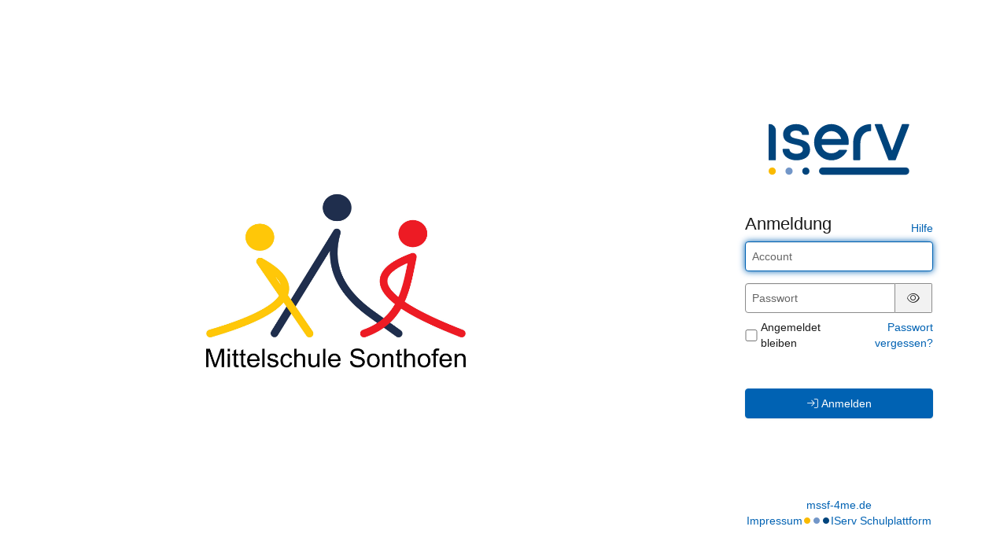

--- FILE ---
content_type: text/css
request_url: https://mssf-4me.de/iserv/auth/static/css/auth.940848aa.css
body_size: 722
content:
body,html{height:100%;--main-panel-max-width:450px}.auth-container{align-content:center;display:flex;flex-direction:column;height:100%;justify-content:space-between}.auth-container footer,.auth-container header,.auth-container main{align-items:center;display:flex;flex-direction:column;justify-content:space-around}.auth-container main{margin-bottom:32px;margin-top:32px}@media (min-height:768px){.auth-container:after,.auth-container:before{content:" "}}.school-logo-svg{min-height:50px;min-width:50%}.school-organization{font-weight:700;line-height:1.2;padding:16px}.school-domain{font-size:18px}.logo-iserv{display:block;margin:0 auto 15px;position:relative;right:16px;width:135px}body{background:var(--body-bg-secondary);color:var(--text-color)}.iserv-loading-indicator{display:flex;flex-wrap:nowrap;justify-content:center;margin-top:64px}body.body-embedded{height:auto;padding:0}.body-embedded .login-actions{display:flex;justify-content:space-between}.body-embedded p{margin-top:0}.login-buttons-container{align-items:center;display:flex;flex-direction:column;justify-content:center;max-width:var(--main-panel-max-width)}.login-buttons-container a{white-space:normal}.or-container{align-items:center;display:flex;justify-content:center;margin-bottom:8px;margin-top:8px;max-width:var(--main-panel-max-width);width:100%}.hr-container{flex:1;margin:0 8px}.main-panel>.panel-footer{align-items:center;background-color:var(--body-bg-secondary);display:flex;flex-direction:row-reverse;justify-content:space-between;padding:12px}.login-button:disabled>.login-icon-bracket,.login-button:enabled>.login-icon-spin{display:none}button{background-color:transparent;border:0}#pw-invisible,#pw-visible{display:block;width:17.5px}.form-control-feedback{right:42px}.has-feedback .form-control{border-width:1px}.input-group-addon{border-left:0;border-radius:2px}.column{display:flex;flex-direction:column}.bootstrap-button-icon,.bootstrap-link-icon{margin-right:6px}#waiting-seconds{display:inline;font-family:monospace;margin:1em 0;white-space:pre}